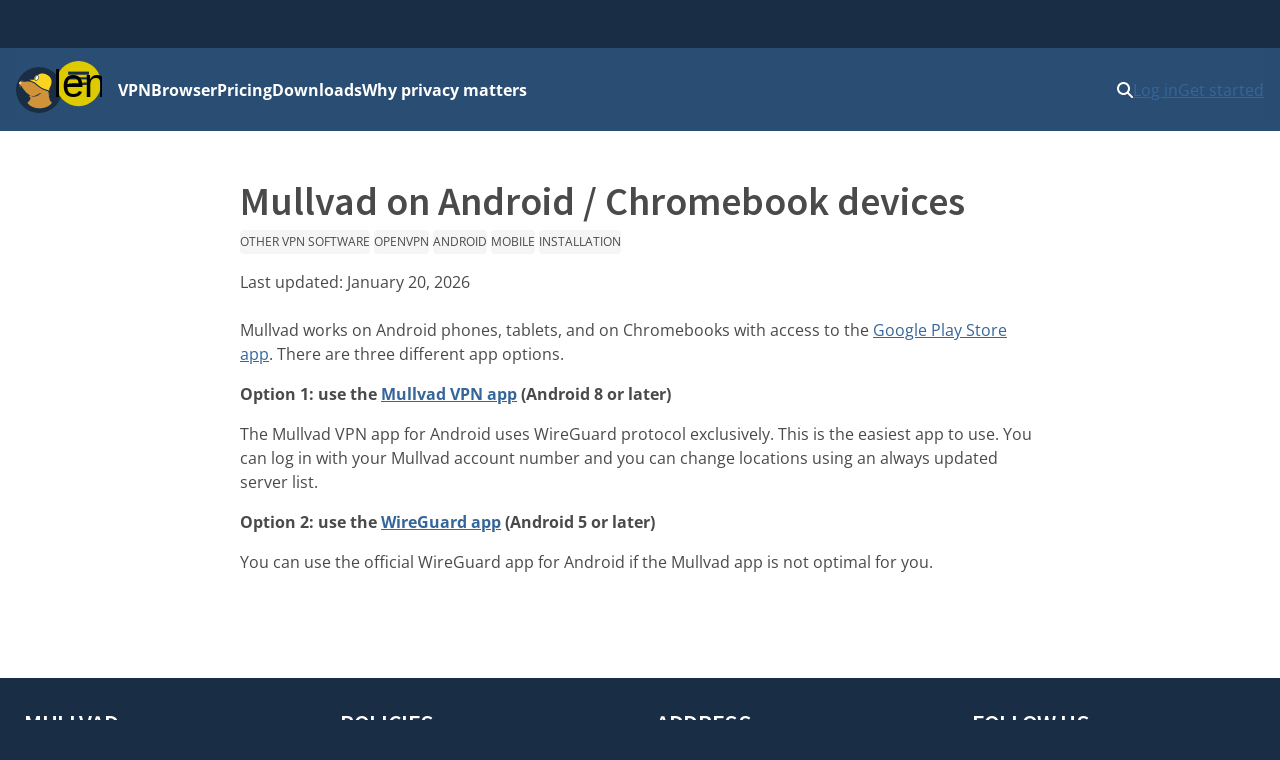

--- FILE ---
content_type: text/html
request_url: https://mullvad.net/en/help/installing-mullvad-android-devices
body_size: 10674
content:
<!doctype html>
<html lang="en" dir="ltr" class="no-js">
  <head>
    <meta charset="utf-8" />
    <meta name="viewport" content="width=device-width, initial-scale=1" />
    
		<link href="../../_app/immutable/assets/0.oE8zbrY3.css" rel="stylesheet">
		<link href="../../_app/immutable/assets/MullvadCookie.DbE1rmso.css" rel="stylesheet">
		<link href="../../_app/immutable/assets/GlobalSearchResultList.CZyf8LA5.css" rel="stylesheet">
		<link href="../../_app/immutable/assets/2.BWV75qV9.css" rel="stylesheet">
		<link href="../../_app/immutable/assets/cms.4AvlKwp5.css" rel="stylesheet">
		<link href="../../_app/immutable/assets/Guide.Cr1Za311.css" rel="stylesheet"><!--1br2sqw--><meta property="og:title" content="Mullvad on Android / Chromebook devices"/> <meta property="og:description" name="description" content="How to use Mullvad with Android and Chromebook devices."/> <meta property="og:image" content="https://mullvad.net/press/MullvadVPN_logo_Round_RGB_Color_positive.png"/> <meta property="og:site_name" content="Mullvad VPN"/> <meta property="og:type" content="website"/> <meta property="og:url" content="https://mullvad.net/en/help/installing-mullvad-android-devices"/> <meta name="twitter:card" content="summary"/> <link rel="canonical" href="https://mullvad.net/en/help/installing-mullvad-android-devices"/> <!--[--><link rel="alternate" hreflang="ar" href="https://mullvad.net/ar/help/installing-mullvad-android-devices"/><link rel="alternate" hreflang="da" href="https://mullvad.net/da/help/installing-mullvad-android-devices"/><link rel="alternate" hreflang="de" href="https://mullvad.net/de/help/installing-mullvad-android-devices"/><link rel="alternate" hreflang="en" href="https://mullvad.net/en/help/installing-mullvad-android-devices"/><link rel="alternate" hreflang="es" href="https://mullvad.net/es/help/installing-mullvad-android-devices"/><link rel="alternate" hreflang="fa" href="https://mullvad.net/fa/help/installing-mullvad-android-devices"/><link rel="alternate" hreflang="fi" href="https://mullvad.net/fi/help/installing-mullvad-android-devices"/><link rel="alternate" hreflang="fr" href="https://mullvad.net/fr/help/installing-mullvad-android-devices"/><link rel="alternate" hreflang="it" href="https://mullvad.net/it/help/installing-mullvad-android-devices"/><link rel="alternate" hreflang="ja" href="https://mullvad.net/ja/help/installing-mullvad-android-devices"/><link rel="alternate" hreflang="ko" href="https://mullvad.net/ko/help/installing-mullvad-android-devices"/><link rel="alternate" hreflang="nl" href="https://mullvad.net/nl/help/installing-mullvad-android-devices"/><link rel="alternate" hreflang="no" href="https://mullvad.net/no/help/installing-mullvad-android-devices"/><link rel="alternate" hreflang="pl" href="https://mullvad.net/pl/help/installing-mullvad-android-devices"/><link rel="alternate" hreflang="pt" href="https://mullvad.net/pt/help/installing-mullvad-android-devices"/><link rel="alternate" hreflang="ru" href="https://mullvad.net/ru/help/installing-mullvad-android-devices"/><link rel="alternate" hreflang="sv" href="https://mullvad.net/sv/help/installing-mullvad-android-devices"/><link rel="alternate" hreflang="th" href="https://mullvad.net/th/help/installing-mullvad-android-devices"/><link rel="alternate" hreflang="tr" href="https://mullvad.net/tr/help/installing-mullvad-android-devices"/><link rel="alternate" hreflang="zh-hans" href="https://mullvad.net/zh-hans/help/installing-mullvad-android-devices"/><link rel="alternate" hreflang="zh-hant" href="https://mullvad.net/zh-hant/help/installing-mullvad-android-devices"/><!--]--> <link rel="alternate" hreflang="x-default" href="https://mullvad.net/en/help/installing-mullvad-android-devices"/><!----><!----><!--am7etw--><!---->
      <script type="application/ld+json">
      {"@context":"https://schema.org","@type":"TechArticle","headline":"Mullvad on Android / Chromebook devices","keywords":["Other VPN software","OpenVPN","Android","Mobile","Installation"],"dateModified":"2026-01-20T04:34:22.058016Z"}
    </script>
<!----><!----><title>Mullvad on Android / Chromebook devices</title>
    <link rel="icon" href="/favicon.ico" sizes="48x48" />
    <link rel="icon" href="../../favicon.svg" type="image/svg+xml" sizes="any" />
    <link rel="apple-touch-icon" sizes="180x180" href="../../apple-touch-icon.png" />
    <link rel="manifest" href="../../manifest.webmanifest" />
    <meta name="theme-color" content="#192e45" />

    <!-- Feeds -->
    <link
      rel="alternate"
      href="https://mullvad.net/blog/feed/atom/"
      type="application/atom+xml"
      title="Atom 0.3"
    />
    <link
      rel="alternate"
      href="https://mullvad.net/blog/feed/rss/"
      type="application/rss+xml"
      title="RSS"
    />
  </head>
  <body data-sveltekit-preload-data="hover">
    <div style="display: contents"><!--[--><!--[--><!----><!--[--><!----><!--[--><a href="#main" class="svelte-7vqli2"><!--[!-->Skip to main content<!--]--></a><!----> <!--[!--><!--]--><!----> <!--[--><!--[--><div class="wrapper svelte-7plrp5" data-cy="connection-bar" role="banner"><!--[--> <!--]--></div><!--]--><!--]--> <!--[--><div class="navigation svelte-rfuq4y"><nav aria-label="Primary" class="svelte-rfuq4y"><div class="logo-burger svelte-rfuq4y"><a href="../../en" data-cy="logo-link" class="svelte-rfuq4y"><!--[!--><svg width="46" height="46" viewBox="0 0 15.858 15.858" xmlns="http://www.w3.org/2000/svg" role="img" aria-labelledby="mullvadHead" class="svelte-1oip8km"><title id="mullvadHead">Mullvad Logo</title><path d="M0 7.92A7.92 7.92 0 1 0 7.92 0 7.916 7.916 0 0 0 0 7.92Z" fill-rule="evenodd" fill="#192e45"></path><path d="m1.06 6.973.602-.84-.038 1.21.17-.91c.501 1.016 1.7 2.46 2.822 3.212.12.081.212.157.319.219.144.056.288.087.433.112.075.013.156.02.232.025.075.007.156.007.232.007s.15-.007.225-.013a2.788 2.788 0 0 0 .446-.081c.075-.02.144-.038.219-.063.069-.019.144-.05.213-.075.07-.032.138-.057.207-.094.07-.038.138-.07.2-.107.07-.031.132-.075.201-.113.07-.037.132-.081.201-.119s.132-.081.194-.12c.063-.043.132-.08.195-.124s.132-.082.2-.126l.063-.038.032.02.451.3-.458-.119c-.044.05-.087.1-.138.15-.056.057-.119.114-.175.17-.063.05-.126.107-.195.15-.069.05-.131.094-.207.138a3.498 3.498 0 0 1-.677.314c-.081.025-.157.05-.238.069-.082.019-.163.038-.245.05-.081.013-.163.019-.244.031a2.62 2.62 0 0 1-.74-.062 2.505 2.505 0 0 1-.232-.07 2.165 2.165 0 0 1-.383-.187s-.432.062-.257.388c.176.326.44.295.314.678a3.03 3.03 0 0 1-.351.595c-.289.39-.74.734-.696.94 2.05 2.528 6.672 2.177 8.427-.08-.025-.327-.539-.483-.896-1.28.1.032.25.075.25.07 0-.007-.426-.697-.445-.766l.276.019s-.364-.452-.376-.495l.37-.05s-.464-.534-.47-.577l.47.075-.514-.621h.244l-.288-.42c-.05-.019-.1-.031-.15-.044l-.189-.056c-.702-.22-1.367-.42-2.006-.822-.897-.558-1.7-1.241-2.302-1.774l-1.21-.59c-1.16-.088-2.251-.056-2.916.075l.427-.727-.652.784c-.044-.013-.057-.038-.057-.038l.044-.965-.207.871a.481.481 0 0 0-.213-.044.513.513 0 0 0-.515.518.52.52 0 0 0 .446.517l-.445.903Z" fill="#d0933a" fill-rule="evenodd"></path><path d="M1.786 5.077a.52.52 0 0 0-.727.477c0 .25.175.467.42.514l.026.002c.157-.05.457-.473.406-.736a.58.58 0 0 0-.125-.257Z" fill="#ffcc86" fill-rule="evenodd"></path><path d="M6.358 4.396c-.094-.257-.069-.59.063-.903.188-.433.546-.721.884-.721.07 0 .132.012.195.037.194-.175.42-.32.67-.42 1.386-.552 3.412.433 3.932 1.793.25.659.176 1.38-.038 2.038-.175.54-.815 1.317-.576 1.907-.094-.025-2.076-.64-2.628-.991-.884-.552-1.68-1.23-2.276-1.756l-.019-.019-2.013-.953c-.025-.012-.05-.025-.069-.037.289 0 1.386.131 1.875.025Z" fill="#fdd321" fill-rule="evenodd"></path><path d="M6.954 4.621a.327.327 0 0 1-.144-.031.43.43 0 0 1-.226-.25c-.088-.214-.063-.509.056-.785.157-.357.452-.608.722-.608.05 0 .1.013.15.031.132.057.226.189.257.377.038.2.006.432-.094.652-.157.357-.458.614-.721.614Z" fill="#fff"></path><path d="M7.355 3.047c.038 0 .076.007.113.026.1.043.176.156.2.307.032.182.007.395-.087.596-.138.32-.408.551-.633.551a.293.293 0 0 1-.107-.018c-.094-.038-.144-.126-.17-.195-.074-.188-.056-.464.051-.715.144-.32.408-.552.633-.552Zm0-.188c-.3 0-.633.276-.809.671-.131.295-.15.615-.056.86.056.144.15.244.27.3.056.025.119.038.188.038.3 0 .633-.276.802-.671.107-.238.138-.49.1-.709-.037-.219-.15-.376-.313-.445a.34.34 0 0 0-.182-.044Z" fill="#1d2a3a"></path></svg><!--]--><!----></a> <div class="hamburger-menu svelte-p9dp8"><button aria-label="Menu toggle" popovertarget="expanding-menu" class="svelte-p9dp8"><svg width="1em" height="1em" viewBox="0 0 53 53" xmlns="http://www.w3.org/2000/svg" class="svelte-p9dp8"><circle cx="26" cy="26" r="26" fill="currentColor" class="svelte-p9dp8"></circle><path d="M14,14L38,14" stroke="#192e45" stroke-width="3.6" class="svelte-p9dp8"></path><path d="M13,20L36,20" stroke="#192e45" stroke-width="2.5" class="svelte-p9dp8"></path><path d="M15,27L38,26" stroke="#192e45" stroke-width="2.7" class="svelte-p9dp8"></path><text text-anchor="middle" x="26" y="42" color="#192e45" class="svelte-p9dp8">Menu</text></svg></button> <div popover="" id="expanding-menu" class="svelte-p9dp8"><nav aria-label="Extended" class="svelte-p9dp8"><div class="svelte-p9dp8"><h2 class="svelte-p9dp8">Products and services</h2> <ul class="svelte-p9dp8"><li class="svelte-p9dp8"><a href="../../en/vpn" class="svelte-p9dp8">VPN</a></li> <li class="svelte-p9dp8"><a href="../../en/browser" class="svelte-p9dp8">Browser</a></li> <li class="svelte-p9dp8"><a href="../../en/help/mullvad-browser-extension" class="svelte-p9dp8">Browser extension</a></li> <li class="svelte-p9dp8"><a href="../../en/pricing" class="svelte-p9dp8">Pricing</a></li></ul></div> <div class="svelte-p9dp8"><h2 class="svelte-p9dp8">Privacy</h2> <ul class="svelte-p9dp8"><li class="svelte-p9dp8"><a href="../../en/why-privacy-matters" class="svelte-p9dp8">Why privacy matters</a></li></ul></div> <div class="svelte-p9dp8"><h2 class="svelte-p9dp8">Technical resources</h2> <ul class="svelte-p9dp8"><li class="svelte-p9dp8"><a href="../../en/download" class="svelte-p9dp8">Downloads</a></li> <li class="svelte-p9dp8"><a href="../../en/blog" class="svelte-p9dp8">Tech blog &amp; news</a></li> <li class="svelte-p9dp8"><a href="../../en/open-source" class="svelte-p9dp8">Open source</a></li> <li class="svelte-p9dp8"><a href="../../en/check" class="svelte-p9dp8">Check for leaks</a></li> <li class="svelte-p9dp8"><a href="../../en/servers" class="svelte-p9dp8">Servers</a></li></ul></div> <div class="svelte-p9dp8"><h2 class="svelte-p9dp8">Help and support</h2> <ul class="svelte-p9dp8"><li class="svelte-p9dp8"><a href="../../en/help" class="svelte-p9dp8">Guides</a></li> <li class="svelte-p9dp8"><a href="../../en/help/faq" class="svelte-p9dp8">FAQ</a></li></ul></div></nav></div></div><!----></div> <ul class="svelte-ba5qok"><!--[--><li><a href="../../en/vpn" class="svelte-ba5qok">VPN</a></li><li><a href="../../en/browser" class="svelte-ba5qok">Browser</a></li><li><a href="../../en/pricing" class="svelte-ba5qok">Pricing</a></li><li><a href="../../en/download" class="svelte-ba5qok">Downloads</a></li><li><a href="../../en/why-privacy-matters" class="svelte-ba5qok">Why privacy matters</a></li><!--]--></ul><!----> <div class="language-account-menu svelte-rfuq4y"><div class="quick-search"><button aria-haspopup="dialog" aria-expanded="false" aria-label="Quick Search" class="button svelte-1lmczdf"><svg xmlns="http://www.w3.org/2000/svg" width="1em" height="1em" viewBox="0 0 512 512" aria-hidden="true" focusable="false"><path fill="currentColor" d="M416 208c0 45.9-14.9 88.3-40 122.7l126.6 126.7c12.5 12.5 12.5 32.8 0 45.3s-32.8 12.5-45.3 0L330.7 376c-34.4 25.2-76.8 40-122.7 40C93.1 416 0 322.9 0 208S93.1 0 208 0s208 93.1 208 208zM208 352a144 144 0 1 0 0-288a144 144 0 1 0 0 288z"></path></svg><!----></button> <a href="/search" class="button svelte-1lmczdf"><svg xmlns="http://www.w3.org/2000/svg" width="1em" height="1em" viewBox="0 0 512 512" aria-hidden="true" focusable="false"><path fill="currentColor" d="M416 208c0 45.9-14.9 88.3-40 122.7l126.6 126.7c12.5 12.5 12.5 32.8 0 45.3s-32.8 12.5-45.3 0L330.7 376c-34.4 25.2-76.8 40-122.7 40C93.1 416 0 322.9 0 208S93.1 0 208 0s208 93.1 208 208zM208 352a144 144 0 1 0 0-288a144 144 0 1 0 0 288z"></path></svg><!----></a></div><!----> <!--[!--><a data-sveltekit-preload-data="off" class="login svelte-rfuq4y" href="../../en/account/login">Log in</a> <a class="create svelte-rfuq4y" href="../../en/account/create">Get started</a><!--]--></div></nav></div><!--]--><!--]--> <div class="modal-overlay svelte-1br2sqw" aria-hidden="true"></div> <main id="main" class="svelte-1br2sqw"><!--[--><!----><!--[!--><!----><!----> <div class="cms"><article class="container narrow"><header><h1>Mullvad on Android / Chromebook devices</h1> <!--[--><p><!--[--><a class="tag" href="/en/help?Topic=other-vpn-software">Other VPN software</a><!----> <a class="tag" href="/en/help?Topic=openvpn">OpenVPN</a><!----> <a class="tag" href="/en/help?OS=android">Android</a><!----> <a class="tag" href="/en/help?Device=mobile">Mobile</a><!----> <a class="tag" href="/en/help?Topic=installation">Installation</a><!----> <!--]--><!----></p><!--]--> <p><!--[-->Last updated: <time datetime="2026-01-20T04:34:22.058Z">January 20, 2026</time><!--]--><!----></p></header> <div class="guide-content svelte-1ugglcs"><!----><p>Mullvad works on Android phones, tablets, and on Chromebooks with access to the <a href="https://support.google.com/chromebook/answer/7021273" rel="nofollow">Google Play Store app</a>. There are three different app options.</p>
<p><strong>Option 1: use the <a href="/en/help/install-mullvad-app-android/">Mullvad VPN app</a> (Android 8 or later)</strong></p>
<p>The Mullvad VPN app for Android uses WireGuard protocol exclusively. This is the easiest app to use. You can log in with your Mullvad account number and you can change locations using an always updated server list.</p>
<p><strong>Option 2: use the&nbsp;<a href="/help/wireguard-android/">WireGuard app</a> (Android 5 or later)</strong></p>
<p>You can use the official WireGuard app for Android if the Mullvad app is not optimal for you.</p>
<p style="text-align: start;">&nbsp;</p><!----></div></article></div><!----><!--]--><!----><!----><!--]--><!----></main> <!--[--><footer class="svelte-jz8lnl"><div><h2 class="svelte-jz8lnl">Mullvad</h2> <nav aria-label="Secondary"><ul class="svelte-jz8lnl"><!--[--><li class="svelte-jz8lnl"><a href="/en/about" class="svelte-jz8lnl">About</a></li><li class="svelte-jz8lnl"><a href="/en/help" class="svelte-jz8lnl">Help</a></li><li class="svelte-jz8lnl"><a href="/en/servers" class="svelte-jz8lnl">Servers</a></li><li class="svelte-jz8lnl"><a href="/en/pricing" class="svelte-jz8lnl">Pricing</a></li><li class="svelte-jz8lnl"><a href="/en/blog" class="svelte-jz8lnl">Blog</a></li><!--]--> <li class="svelte-jz8lnl"><a href="/en/vpn" class="svelte-jz8lnl">Mullvad VPN</a></li> <li class="svelte-jz8lnl"><a href="/en/browser" class="svelte-jz8lnl">Mullvad Browser</a></li> <!--[--><li class="svelte-jz8lnl"><a href="/en/why-privacy-matters" class="svelte-jz8lnl">Why privacy matters</a></li><li class="svelte-jz8lnl"><a href="/en/why-mullvad-vpn" class="svelte-jz8lnl">Why Mullvad VPN?</a></li><li class="svelte-jz8lnl"><a href="/en/vpn/what-is-vpn" class="svelte-jz8lnl">What is a VPN?</a></li><li class="svelte-jz8lnl"><a href="/en/download" class="svelte-jz8lnl">Downloads</a></li><li class="svelte-jz8lnl"><a href="/en/chatcontrol" class="svelte-jz8lnl">Stop chat control</a></li><li class="svelte-jz8lnl"><a href="/en/press" class="svelte-jz8lnl">Press</a></li><!--]--> <li class="svelte-jz8lnl"><a href="https://www.mullvad.careers/" target="_blank" rel="noreferrer" class="centered svelte-jz8lnl">Careers <svg width="1em" height="1em" viewBox="0 0 512 512"><path fill="currentColor" d="M432 320h-32a16 16 0 0 0-16 16v112H64V128h144a16 16 0 0 0 16-16V80a16 16 0 0 0-16-16H48a48 48 0 0 0-48 48v352a48 48 0 0 0 48 48h352a48 48 0 0 0 48-48V336a16 16 0 0 0-16-16ZM488 0H360c-21.37 0-32.05 25.91-17 41l35.73 35.73L135 320.37a24 24 0 0 0 0 34L157.67 377a24 24 0 0 0 34 0l243.61-243.68L471 169c15 15 41 4.5 41-17V24a24 24 0 0 0-24-24Z"></path></svg><!----></a></li></ul></nav></div> <div><h2 class="svelte-jz8lnl">Policies</h2> <nav aria-label="Policies"><ul class="svelte-jz8lnl"><!--[--><li class="svelte-jz8lnl"><a href="/en/policies" class="svelte-jz8lnl">Policies</a></li><li class="svelte-jz8lnl"><a href="/en/open-source" class="svelte-jz8lnl">Open source</a></li><li class="svelte-jz8lnl"><a href="/en/help/privacy-policy" class="svelte-jz8lnl">Privacy policy</a></li><li class="svelte-jz8lnl"><a href="/en/help/cookie-policy" class="svelte-jz8lnl">Cookies</a></li><li class="svelte-jz8lnl"><a href="/en/help/terms-service" class="svelte-jz8lnl">Terms of service</a></li><li class="svelte-jz8lnl"><a href="/en/help/partnerships-and-resellers" class="svelte-jz8lnl">Partnerships and resellers</a></li><li class="svelte-jz8lnl"><a href="/en/help/policy-reviews-advertising-and-affiliates" class="svelte-jz8lnl">Reviews, ads and affiliates</a></li><li class="svelte-jz8lnl"><a href="/en/help/how-report-bug-or-vulnerability" class="svelte-jz8lnl">Reporting a bug or vulnerability</a></li><!--]--></ul></nav></div> <div><h2 class="svelte-jz8lnl">Address</h2> <address class="svelte-jz8lnl"><p class="svelte-jz8lnl">Mullvad VPN AB</p> <p class="svelte-jz8lnl">Box 53049</p> <p class="svelte-jz8lnl">400 14 Gothenburg</p> <p class="svelte-jz8lnl">Sweden</p></address> <ul class="icon-list svelte-jz8lnl"><li class="svelte-jz8lnl"><a href="mailto:support@mullvadvpn.net" class="svelte-jz8lnl"><svg width="1em" height="1em" viewBox="0 0 512 512"><path fill="currentColor" d="M502.3 190.8c3.9-3.1 9.7-.2 9.7 4.7V400c0 26.5-21.5 48-48 48H48c-26.5 0-48-21.5-48-48V195.6c0-5 5.7-7.8 9.7-4.7c22.4 17.4 52.1 39.5 154.1 113.6c21.1 15.4 56.7 47.8 92.2 47.6c35.7.3 72-32.8 92.3-47.6c102-74.1 131.6-96.3 154-113.7zM256 320c23.2.4 56.6-29.2 73.4-41.4c132.7-96.3 142.8-104.7 173.4-128.7c5.8-4.5 9.2-11.5 9.2-18.9v-19c0-26.5-21.5-48-48-48H48C21.5 64 0 85.5 0 112v19c0 7.4 3.4 14.3 9.2 18.9c30.6 23.9 40.7 32.4 173.4 128.7c16.8 12.2 50.2 41.8 73.4 41.4z"></path></svg><!----> support@mullvadvpn.net</a></li> <li class="svelte-jz8lnl"><a href="/static/gpg/mullvadvpn-support-mail.asc" class="svelte-jz8lnl"><svg width="1em" height="1em" viewBox="0 0 512 512"><path fill="currentColor" d="M512 176.001C512 273.203 433.202 352 336 352c-11.22 0-22.19-1.062-32.827-3.069l-24.012 27.014A23.999 23.999 0 0 1 261.223 384H224v40c0 13.255-10.745 24-24 24h-40v40c0 13.255-10.745 24-24 24H24c-13.255 0-24-10.745-24-24v-78.059c0-6.365 2.529-12.47 7.029-16.971l161.802-161.802C163.108 213.814 160 195.271 160 176C160 78.798 238.797.001 335.999 0C433.488-.001 512 78.511 512 176.001zM336 128c0 26.51 21.49 48 48 48s48-21.49 48-48s-21.49-48-48-48s-48 21.49-48 48z"></path></svg><!----> GPG key</a></li> <li class="svelte-jz8lnl"><a class="onion-link svelte-jz8lnl" href="http://o54hon2e2vj6c7m3aqqu6uyece65by3vgoxxhlqlsvkmacw6a7m7kiad.onion" target="_blank" rel="noreferrer"><svg width="1em" height="1em" viewBox="0 0 180 180" fill="currentColor"><path d="M90.1846205,163.631147 L90.1846205,152.721073 C124.743583,152.621278 152.726063,124.581416 152.726063,89.9975051 C152.726063,55.4160892 124.743583,27.3762266 90.1846205,27.2764318 L90.1846205,16.366358 C130.768698,16.4686478 163.633642,49.3909741 163.633642,89.9975051 C163.633642,130.606531 130.768698,163.531352 90.1846205,163.631147 Z M90.1846205,125.444642 C109.677053,125.342352 125.454621,109.517381 125.454621,89.9975051 C125.454621,70.4801242 109.677053,54.6551533 90.1846205,54.5528636 L90.1846205,43.6452847 C115.704663,43.7450796 136.364695,64.4550091 136.364695,89.9975051 C136.364695,115.542496 115.704663,136.252426 90.1846205,136.35222 L90.1846205,125.444642 Z M90.1846205,70.9167267 C100.640628,71.0165216 109.090758,79.5165493 109.090758,89.9975051 C109.090758,100.480956 100.640628,108.980984 90.1846205,109.080778 L90.1846205,70.9167267 Z M0,89.9975051 C0,139.705328 40.2921772,180 90,180 C139.705328,180 180,139.705328 180,89.9975051 C180,40.2921772 139.705328,0 90,0 C40.2921772,0 0,40.2921772 0,89.9975051 Z"></path></svg><!----> Onion service</a></li></ul></div> <div><h2 class="svelte-jz8lnl">Follow us</h2> <nav aria-label="Social" class="svelte-jz8lnl"><ul class="icon-list svelte-jz8lnl"><li class="svelte-jz8lnl"><a href="https://www.x.com/mullvadnet" rel="me nofollow" target="_blank" class="svelte-jz8lnl"><svg xmlns="http://www.w3.org/2000/svg" width="0.88em" height="1em" viewBox="0 0 448 512"><path fill="currentColor" d="M64 32C28.7 32 0 60.7 0 96v320c0 35.3 28.7 64 64 64h320c35.3 0 64-28.7 64-64V96c0-35.3-28.7-64-64-64H64zm297.1 84L257.3 234.6L379.4 396h-95.6L209 298.1L123.3 396H75.8l111-126.9L69.7 116h98l67.7 89.5l78.2-89.5h47.5zm-37.8 251.6L153.4 142.9h-28.3l171.8 224.7h26.3z"></path></svg><!----> @mullvadnet</a></li> <li class="svelte-jz8lnl"><a href="https://mastodon.online/@mullvadnet" rel="me nofollow" target="_blank" class="svelte-jz8lnl"><svg width="0.88em" height="1em" viewBox="0 0 448 512"><path fill="currentColor" d="M433 179.11c0-97.2-63.71-125.7-63.71-125.7c-62.52-28.7-228.56-28.4-290.48 0c0 0-63.72 28.5-63.72 125.7c0 115.7-6.6 259.4 105.63 289.1c40.51 10.7 75.32 13 103.33 11.4c50.81-2.8 79.32-18.1 79.32-18.1l-1.7-36.9s-36.31 11.4-77.12 10.1c-40.41-1.4-83-4.4-89.63-54a102.54 102.54 0 0 1-.9-13.9c85.63 20.9 158.65 9.1 178.75 6.7c56.12-6.7 105-41.3 111.23-72.9c9.8-49.8 9-121.5 9-121.5zm-75.12 125.2h-46.63v-114.2c0-49.7-64-51.6-64 6.9v62.5h-46.33V197c0-58.5-64-56.6-64-6.9v114.2H90.19c0-122.1-5.2-147.9 18.41-175c25.9-28.9 79.82-30.8 103.83 6.1l11.6 19.5l11.6-19.5c24.11-37.1 78.12-34.8 103.83-6.1c23.71 27.3 18.4 53 18.4 175z"></path></svg><!----> @mullvadnet</a></li> <li class="svelte-jz8lnl"><a href="https://www.youtube.com/c/MullvadVPNNet" rel="me nofollow" target="_blank" class="svelte-jz8lnl"><svg width="0.88em" height="1em" viewBox="0 0 448 512"><path fill="currentColor" d="m186.8 202.1l95.2 54.1l-95.2 54.1V202.1zM448 80v352c0 26.5-21.5 48-48 48H48c-26.5 0-48-21.5-48-48V80c0-26.5 21.5-48 48-48h352c26.5 0 48 21.5 48 48zm-42 176.3s0-59.6-7.6-88.2c-4.2-15.8-16.5-28.2-32.2-32.4C337.9 128 224 128 224 128s-113.9 0-142.2 7.7c-15.7 4.2-28 16.6-32.2 32.4c-7.6 28.5-7.6 88.2-7.6 88.2s0 59.6 7.6 88.2c4.2 15.8 16.5 27.7 32.2 31.9C110.1 384 224 384 224 384s113.9 0 142.2-7.7c15.7-4.2 28-16.1 32.2-31.9c7.6-28.5 7.6-88.1 7.6-88.1z"></path></svg><!----> Mullvad VPN</a></li> <li class="svelte-jz8lnl"><a href="https://github.com/mullvad" rel="me nofollow" target="_blank" class="svelte-jz8lnl"><svg width="0.88em" height="1em" viewBox="0 0 448 512"><path fill="currentColor" d="M400 32H48C21.5 32 0 53.5 0 80v352c0 26.5 21.5 48 48 48h352c26.5 0 48-21.5 48-48V80c0-26.5-21.5-48-48-48zM277.3 415.7c-8.4 1.5-11.5-3.7-11.5-8c0-5.4.2-33 .2-55.3c0-15.6-5.2-25.5-11.3-30.7c37-4.1 76-9.2 76-73.1c0-18.2-6.5-27.3-17.1-39c1.7-4.3 7.4-22-1.7-45c-13.9-4.3-45.7 17.9-45.7 17.9c-13.2-3.7-27.5-5.6-41.6-5.6c-14.1 0-28.4 1.9-41.6 5.6c0 0-31.8-22.2-45.7-17.9c-9.1 22.9-3.5 40.6-1.7 45c-10.6 11.7-15.6 20.8-15.6 39c0 63.6 37.3 69 74.3 73.1c-4.8 4.3-9.1 11.7-10.6 22.3c-9.5 4.3-33.8 11.7-48.3-13.9c-9.1-15.8-25.5-17.1-25.5-17.1c-16.2-.2-1.1 10.2-1.1 10.2c10.8 5 18.4 24.2 18.4 24.2c9.7 29.7 56.1 19.7 56.1 19.7c0 13.9.2 36.5.2 40.6c0 4.3-3 9.5-11.5 8c-66-22.1-112.2-84.9-112.2-158.3c0-91.8 70.2-161.5 162-161.5S388 165.6 388 257.4c.1 73.4-44.7 136.3-110.7 158.3zm-98.1-61.1c-1.9.4-3.7-.4-3.9-1.7c-.2-1.5 1.1-2.8 3-3.2c1.9-.2 3.7.6 3.9 1.9c.3 1.3-1 2.6-3 3zm-9.5-.9c0 1.3-1.5 2.4-3.5 2.4c-2.2.2-3.7-.9-3.7-2.4c0-1.3 1.5-2.4 3.5-2.4c1.9-.2 3.7.9 3.7 2.4zm-13.7-1.1c-.4 1.3-2.4 1.9-4.1 1.3c-1.9-.4-3.2-1.9-2.8-3.2c.4-1.3 2.4-1.9 4.1-1.5c2 .6 3.3 2.1 2.8 3.4zm-12.3-5.4c-.9 1.1-2.8.9-4.3-.6c-1.5-1.3-1.9-3.2-.9-4.1c.9-1.1 2.8-.9 4.3.6c1.3 1.3 1.8 3.3.9 4.1zm-9.1-9.1c-.9.6-2.6 0-3.7-1.5s-1.1-3.2 0-3.9c1.1-.9 2.8-.2 3.7 1.3c1.1 1.5 1.1 3.3 0 4.1zm-6.5-9.7c-.9.9-2.4.4-3.5-.6c-1.1-1.3-1.3-2.8-.4-3.5c.9-.9 2.4-.4 3.5.6c1.1 1.3 1.3 2.8.4 3.5zm-6.7-7.4c-.4.9-1.7 1.1-2.8.4c-1.3-.6-1.9-1.7-1.5-2.6c.4-.6 1.5-.9 2.8-.4c1.3.7 1.9 1.8 1.5 2.6z"></path></svg><!----> mullvad</a></li></ul></nav> <h2 class="svelte-jz8lnl">Language</h2> <div class="selector svelte-npjipv" data-cy="language-select"><button aria-haspopup="true" aria-controls="dropdown-menu" type="button" class="svelte-npjipv"><span class="dropdown-button-label svelte-npjipv"><svg xmlns="http://www.w3.org/2000/svg" width="0.97em" height="1em" viewBox="0 0 496 512"><path fill="currentColor" d="M248 8C111.03 8 0 119.03 0 256s111.03 248 248 248s248-111.03 248-248S384.97 8 248 8zm82.29 357.6c-3.9 3.88-7.99 7.95-11.31 11.28c-2.99 3-5.1 6.7-6.17 10.71c-1.51 5.66-2.73 11.38-4.77 16.87l-17.39 46.85c-13.76 3-28 4.69-42.65 4.69v-27.38c1.69-12.62-7.64-36.26-22.63-51.25c-6-6-9.37-14.14-9.37-22.63v-32.01c0-11.64-6.27-22.34-16.46-27.97c-14.37-7.95-34.81-19.06-48.81-26.11c-11.48-5.78-22.1-13.14-31.65-21.75l-.8-.72a114.792 114.792 0 0 1-18.06-20.74c-9.38-13.77-24.66-36.42-34.59-51.14c20.47-45.5 57.36-82.04 103.2-101.89l24.01 12.01C203.48 89.74 216 82.01 216 70.11v-11.3c7.99-1.29 16.12-2.11 24.39-2.42l28.3 28.3c6.25 6.25 6.25 16.38 0 22.63L264 112l-10.34 10.34c-3.12 3.12-3.12 8.19 0 11.31l4.69 4.69c3.12 3.12 3.12 8.19 0 11.31l-8 8a8.008 8.008 0 0 1-5.66 2.34h-8.99c-2.08 0-4.08.81-5.58 2.27l-9.92 9.65a8.008 8.008 0 0 0-1.58 9.31l15.59 31.19c2.66 5.32-1.21 11.58-7.15 11.58h-5.64c-1.93 0-3.79-.7-5.24-1.96l-9.28-8.06a16.017 16.017 0 0 0-15.55-3.1l-31.17 10.39a11.95 11.95 0 0 0-8.17 11.34c0 4.53 2.56 8.66 6.61 10.69l11.08 5.54c9.41 4.71 19.79 7.16 30.31 7.16s22.59 27.29 32 32h66.75c8.49 0 16.62 3.37 22.63 9.37l13.69 13.69a30.503 30.503 0 0 1 8.93 21.57a46.536 46.536 0 0 1-13.72 32.98zM417 274.25c-5.79-1.45-10.84-5-14.15-9.97l-17.98-26.97a23.97 23.97 0 0 1 0-26.62l19.59-29.38c2.32-3.47 5.5-6.29 9.24-8.15l12.98-6.49C440.2 193.59 448 223.87 448 256c0 8.67-.74 17.16-1.82 25.54L417 274.25z"></path></svg><!---->English</span> <svg xmlns="http://www.w3.org/2000/svg" width="0.63em" height="1em" viewBox="0 0 320 512"><path fill="currentColor" d="M143 352.3L7 216.3c-9.4-9.4-9.4-24.6 0-33.9l22.6-22.6c9.4-9.4 24.6-9.4 33.9 0l96.4 96.4l96.4-96.4c9.4-9.4 24.6-9.4 33.9 0l22.6 22.6c9.4 9.4 9.4 24.6 0 33.9l-136 136c-9.2 9.4-24.4 9.4-33.8 0z"></path></svg><!----></button> <form method="post" class="svelte-npjipv"><ul class="dropdown svelte-npjipv" id="dropdown-menu" data-cy="language-menu" tabindex="-1"><!--[--><li class="svelte-npjipv"><button type="submit" formaction="/en/setlocale/ar?page=/en/help/installing-mullvad-android-devices" class="svelte-npjipv">العربيّة</button></li><li class="svelte-npjipv"><button type="submit" formaction="/en/setlocale/da?page=/en/help/installing-mullvad-android-devices" class="svelte-npjipv">Dansk</button></li><li class="svelte-npjipv"><button type="submit" formaction="/en/setlocale/de?page=/en/help/installing-mullvad-android-devices" class="svelte-npjipv">Deutsch</button></li><li class="svelte-npjipv"><button type="submit" formaction="/en/setlocale/en?page=/en/help/installing-mullvad-android-devices" class="svelte-npjipv active">English</button></li><li class="svelte-npjipv"><button type="submit" formaction="/en/setlocale/es?page=/en/help/installing-mullvad-android-devices" class="svelte-npjipv">Español</button></li><li class="svelte-npjipv"><button type="submit" formaction="/en/setlocale/fa?page=/en/help/installing-mullvad-android-devices" class="svelte-npjipv">فارسی</button></li><li class="svelte-npjipv"><button type="submit" formaction="/en/setlocale/fi?page=/en/help/installing-mullvad-android-devices" class="svelte-npjipv">Suomi</button></li><li class="svelte-npjipv"><button type="submit" formaction="/en/setlocale/fr?page=/en/help/installing-mullvad-android-devices" class="svelte-npjipv">Français</button></li><li class="svelte-npjipv"><button type="submit" formaction="/en/setlocale/it?page=/en/help/installing-mullvad-android-devices" class="svelte-npjipv">Italiano</button></li><li class="svelte-npjipv"><button type="submit" formaction="/en/setlocale/ja?page=/en/help/installing-mullvad-android-devices" class="svelte-npjipv">日本語</button></li><li class="svelte-npjipv"><button type="submit" formaction="/en/setlocale/ko?page=/en/help/installing-mullvad-android-devices" class="svelte-npjipv">한국어</button></li><li class="svelte-npjipv"><button type="submit" formaction="/en/setlocale/nl?page=/en/help/installing-mullvad-android-devices" class="svelte-npjipv">Nederlands</button></li><li class="svelte-npjipv"><button type="submit" formaction="/en/setlocale/no?page=/en/help/installing-mullvad-android-devices" class="svelte-npjipv">Norsk</button></li><li class="svelte-npjipv"><button type="submit" formaction="/en/setlocale/pl?page=/en/help/installing-mullvad-android-devices" class="svelte-npjipv">Polski</button></li><li class="svelte-npjipv"><button type="submit" formaction="/en/setlocale/pt?page=/en/help/installing-mullvad-android-devices" class="svelte-npjipv">Português</button></li><li class="svelte-npjipv"><button type="submit" formaction="/en/setlocale/ru?page=/en/help/installing-mullvad-android-devices" class="svelte-npjipv">Русский</button></li><li class="svelte-npjipv"><button type="submit" formaction="/en/setlocale/sv?page=/en/help/installing-mullvad-android-devices" class="svelte-npjipv">Svenska</button></li><li class="svelte-npjipv"><button type="submit" formaction="/en/setlocale/th?page=/en/help/installing-mullvad-android-devices" class="svelte-npjipv">ภาษาไทย</button></li><li class="svelte-npjipv"><button type="submit" formaction="/en/setlocale/tr?page=/en/help/installing-mullvad-android-devices" class="svelte-npjipv">Türkçe</button></li><li class="svelte-npjipv"><button type="submit" formaction="/en/setlocale/zh-hans?page=/en/help/installing-mullvad-android-devices" class="svelte-npjipv">简体中文</button></li><li class="svelte-npjipv"><button type="submit" formaction="/en/setlocale/zh-hant?page=/en/help/installing-mullvad-android-devices" class="svelte-npjipv">繁體中文</button></li><!--]--></ul></form></div><!----></div></footer><!--]--> <!--[!--><!--]--><!----><!--]--><!----><!----><!--]--> <!--[!--><!--]--><!--]-->
			
			<script nonce="z29wk+YcmnRw4XxUij1X2Q==">
				{
					__sveltekit_z0lsk7 = {
						base: new URL("../..", location).pathname.slice(0, -1),
						env: {"PUBLIC_CONNCHECK_URL":"am.i.mullvad.net","PUBLIC_ONION_ENABLED_PAYMENTS":"bitcoin,bitcoincash,monero,lightning,cash,voucher","PUBLIC_STRIPE_PK":"pk_live_b1GfXgTHZdUWAxjCVLovCNiS00DbtkXpS8","PUBLIC_BROWSER_DOWNLOAD_URL":"https://cdn.mullvad.net","PUBLIC_MEDIA_CDN_URL":"https://media.mullvad.net","PUBLIC_ONION_URL":"http://o54hon2e2vj6c7m3aqqu6uyece65by3vgoxxhlqlsvkmacw6a7m7kiad.onion","PUBLIC_PAYPAL_CLIENT_ID":"Acu_ChEo8kkLvOoeLDoJVreFAkWpZe5jZuqUnTrlcucGgCN9sIt_Bzby6q9vgQAU-D4TZfPR1BhUS9wR","PUBLIC_ORIGIN":"https://mullvad.net","PUBLIC_HCAPTCHA_SITEKEY":"6acaff7a-c9e1-467a-8106-e9290bda294a","PUBLIC_INSTALLER_DOWNLOAD_URL":"https://releases.mullvad.net","PUBLIC_LET_IT_SNOW":"true","PUBLIC_APP_DOWNLOAD_URL":"https://cdn.mullvad.net/app","PUBLIC_PAYPAL_URL_V2":"https://www.paypal.com/sdk/js"}
					};

					const element = document.currentScript.parentElement;

					Promise.all([
						import("../../_app/immutable/entry/start.CfN2fHqH.js"),
						import("../../_app/immutable/entry/app.C7XF2vI6.js")
					]).then(([kit, app]) => {
						kit.start(app, element, {
							node_ids: [0, 2, 19, 150],
							data: [null,{type:"data",data:{locale:"en",me:void 0,settings:void 0,metadata:void 0,statusMessages:[{text:"All OpenVPN servers are offline and will be shut down, please read more here: https://mullvad.net/blog/final-reminder-for-openvpn-removal",display_area:"SERVERS"}]},uses:{route:1}},null,{type:"data",data:{guide:{title:"Mullvad on Android / Chromebook devices",slug:"installing-mullvad-android-devices",description:"How to use Mullvad with Android and Chromebook devices.",last_updated:"2026-01-20T04:34:22.058016Z",content:"\u003Cp>Mullvad works on Android phones, tablets, and on Chromebooks with access to the \u003Ca href=\"https://support.google.com/chromebook/answer/7021273\" rel=\"nofollow\">Google Play Store app\u003C/a>. There are three different app options.\u003C/p>\r\n\u003Cp>\u003Cstrong>Option 1: use the \u003Ca href=\"/en/help/install-mullvad-app-android/\">Mullvad VPN app\u003C/a> (Android 8 or later)\u003C/strong>\u003C/p>\r\n\u003Cp>The Mullvad VPN app for Android uses WireGuard protocol exclusively. This is the easiest app to use. You can log in with your Mullvad account number and you can change locations using an always updated server list.\u003C/p>\r\n\u003Cp>\u003Cstrong>Option 2: use the&nbsp;\u003Ca href=\"/help/wireguard-android/\">WireGuard app\u003C/a> (Android 5 or later)\u003C/strong>\u003C/p>\r\n\u003Cp>You can use the official WireGuard app for Android if the Mullvad app is not optimal for you.\u003C/p>\r\n\u003Cp style=\"text-align: start;\">&nbsp;\u003C/p>",topics:[{name:"Other VPN software",slug:"other-vpn-software"},{name:"OpenVPN",slug:"openvpn"},{name:"Android",slug:"android"},{name:"Mobile",slug:"mobile"},{name:"Installation",slug:"installation"}],featured:false}},uses:{params:["slug"]}}],
							form: null,
							error: null
						});
					});
				}
			</script>
		</div>
  </body>
</html>


--- FILE ---
content_type: text/javascript
request_url: https://mullvad.net/_app/immutable/chunks/CoMl3qRt.js
body_size: 3263
content:
import{bb as ee,F as $,A as U,w as te,x as G,b1 as P,y as C,a5 as v,j as p,z as A,i as se,k as ne,a3 as V,H as re,ae as g,bc as S,am as x,a0 as X,bd as ie,O as N,be as m,bf as Y,bg as ae,aT as O,as as Z,bh as oe,bi as j,bj as ue,bk as H,bl as le,ab as ce,aq as L,o as D,h as fe,m as he,bm as W,bn as de,E as _e,bo as pe,bp as be,bq as ge,Z as ve,a8 as ye,_ as Ee,br as M,a2 as we,bs as me,a4 as Te,aA as I,q as R,bt as ke,ap as Ae,ag as Se,bu as Re,p as Ne,aB as De,aa as xe,az as Le,e as Oe,n as T,ax as Me,au as Ie}from"./WcSUDqKY.js";function qe(t){let e=0,s=U(0),r;return()=>{ee()&&($(s),te(()=>(e===0&&(r=G(()=>t(()=>P(s)))),e+=1,()=>{C(()=>{e-=1,e===0&&(r?.(),r=void 0,P(s))})})))}}var Fe=_e|pe|be;function Be(t,e,s){new Ce(t,e,s)}class Ce{parent;is_pending=!1;#t;#g=p?v:null;#n;#c;#r;#s=null;#e=null;#i=null;#a=null;#u=null;#f=0;#o=0;#h=!1;#d=new Set;#_=new Set;#l=null;#E=qe(()=>(this.#l=U(this.#f),()=>{this.#l=null}));constructor(e,s,r){this.#t=e,this.#n=s,this.#c=r,this.parent=A.b,this.is_pending=!!this.#n.pending,this.#r=se(()=>{if(A.b=this,p){const n=this.#g;ne(),n.nodeType===V&&n.data===re?this.#m():(this.#w(),this.#o===0&&(this.is_pending=!1))}else{var i=this.#v();try{this.#s=g(()=>r(i))}catch(n){this.error(n)}this.#o>0?this.#b():this.is_pending=!1}return()=>{this.#u?.remove()}},Fe),p&&(this.#t=v)}#w(){try{this.#s=g(()=>this.#c(this.#t))}catch(e){this.error(e)}}#m(){const e=this.#n.pending;e&&(this.#e=g(()=>e(this.#t)),S.enqueue(()=>{var s=this.#v();this.#s=this.#p(()=>(S.ensure(),g(()=>this.#c(s)))),this.#o>0?this.#b():(x(this.#e,()=>{this.#e=null}),this.is_pending=!1)}))}#v(){var e=this.#t;return this.is_pending&&(this.#u=X(),this.#t.before(this.#u),e=this.#u),e}defer_effect(e){ie(e,this.#d,this.#_)}is_rendered(){return!this.is_pending&&(!this.parent||this.parent.is_rendered())}has_pending_snippet(){return!!this.#n.pending}#p(e){var s=A,r=O,i=Z;N(this.#r),m(this.#r),Y(this.#r.ctx);try{return e()}catch(n){return ae(n),null}finally{N(s),m(r),Y(i)}}#b(){const e=this.#n.pending;this.#s!==null&&(this.#a=document.createDocumentFragment(),this.#a.append(this.#u),oe(this.#s,this.#a)),this.#e===null&&(this.#e=g(()=>e(this.#t)))}#y(e){if(!this.has_pending_snippet()){this.parent&&this.parent.#y(e);return}if(this.#o+=e,this.#o===0){this.is_pending=!1;for(const s of this.#d)j(s,ue),H(s);for(const s of this.#_)j(s,le),H(s);this.#d.clear(),this.#_.clear(),this.#e&&x(this.#e,()=>{this.#e=null}),this.#a&&(this.#t.before(this.#a),this.#a=null)}}update_pending_count(e){this.#y(e),this.#f+=e,this.#l&&ce(this.#l,this.#f)}get_effect_pending(){return this.#E(),$(this.#l)}error(e){var s=this.#n.onerror;let r=this.#n.failed;if(this.#h||!s&&!r)throw e;this.#s&&(L(this.#s),this.#s=null),this.#e&&(L(this.#e),this.#e=null),this.#i&&(L(this.#i),this.#i=null),p&&(D(this.#g),fe(),D(he()));var i=!1,n=!1;const a=()=>{if(i){ge();return}i=!0,n&&de(),S.ensure(),this.#f=0,this.#i!==null&&x(this.#i,()=>{this.#i=null}),this.is_pending=this.has_pending_snippet(),this.#s=this.#p(()=>(this.#h=!1,g(()=>this.#c(this.#t)))),this.#o>0?this.#b():this.is_pending=!1};var u=O;try{m(null),n=!0,s?.(e,a),n=!1}catch(c){W(c,this.#r&&this.#r.parent)}finally{m(u)}r&&C(()=>{this.#i=this.#p(()=>{S.ensure(),this.#h=!0;try{return g(()=>{r(this.#t,()=>e,()=>a)})}catch(c){return W(c,this.#r.parent),null}finally{this.#h=!1}})})}}function Xe(t){return t.endsWith("capture")&&t!=="gotpointercapture"&&t!=="lostpointercapture"}const Ve=["beforeinput","click","change","dblclick","contextmenu","focusin","focusout","input","keydown","keyup","mousedown","mousemove","mouseout","mouseover","mouseup","pointerdown","pointermove","pointerout","pointerover","pointerup","touchend","touchmove","touchstart"];function Ze(t){return Ve.includes(t)}const Pe={formnovalidate:"formNoValidate",ismap:"isMap",nomodule:"noModule",playsinline:"playsInline",readonly:"readOnly",defaultvalue:"defaultValue",defaultchecked:"defaultChecked",srcobject:"srcObject",novalidate:"noValidate",allowfullscreen:"allowFullscreen",disablepictureinpicture:"disablePictureInPicture",disableremoteplayback:"disableRemotePlayback"};function Je(t){return t=t.toLowerCase(),Pe[t]??t}const Ye=["touchstart","touchmove"];function je(t){return Ye.includes(t)}const He=["textarea","script","style","title"];function Ke(t){return He.includes(t)}const J=new Set,q=new Set;function Qe(t){if(!p)return;t.removeAttribute("onload"),t.removeAttribute("onerror");const e=t.__e;e!==void 0&&(t.__e=void 0,queueMicrotask(()=>{t.isConnected&&t.dispatchEvent(e)}))}function We(t,e,s,r={}){function i(n){if(r.capture||k.call(e,n),!n.cancelBubble)return ye(()=>s?.call(this,n))}return t.startsWith("pointer")||t.startsWith("touch")||t==="wheel"?C(()=>{e.addEventListener(t,i,r)}):e.addEventListener(t,i,r),i}function et(t,e,s,r,i){var n={capture:r,passive:i},a=We(t,e,s,n);(e===document.body||e===window||e===document||e instanceof HTMLMediaElement)&&ve(()=>{e.removeEventListener(t,a,n)})}function tt(t){for(var e=0;e<t.length;e++)J.add(t[e]);for(var s of q)s(t)}let z=null;function k(t){var e=this,s=e.ownerDocument,r=t.type,i=t.composedPath?.()||[],n=i[0]||t.target;z=t;var a=0,u=z===t&&t.__root;if(u){var c=i.indexOf(u);if(c!==-1&&(e===document||e===window)){t.__root=e;return}var o=i.indexOf(e);if(o===-1)return;c<=o&&(a=c)}if(n=i[a]||t.target,n!==e){Ee(t,"currentTarget",{configurable:!0,get(){return n||s}});var b=O,h=A;m(null),N(null);try{for(var l,f=[];n!==null;){var d=n.assignedSlot||n.parentNode||n.host||null;try{var _=n["__"+r];_!=null&&(!n.disabled||t.target===n)&&_.call(n,t)}catch(y){l?f.push(y):l=y}if(t.cancelBubble||d===e||d===null)break;n=d}if(l){for(let y of f)queueMicrotask(()=>{throw y});throw l}}finally{t.__root=e,delete t.currentTarget,m(b),N(h)}}}let F=!0;function st(t){F=t}function nt(t,e){var s=e==null?"":typeof e=="object"?e+"":e;s!==(t.__t??=t.nodeValue)&&(t.__t=s,t.nodeValue=s+"")}function ze(t,e){return K(t,e)}function rt(t,e){M(),e.intro=e.intro??!1;const s=e.target,r=p,i=v;try{for(var n=we(s);n&&(n.nodeType!==V||n.data!==me);)n=Te(n);if(!n)throw I;R(!0),D(n);const a=K(t,{...e,anchor:n});return R(!1),a}catch(a){if(a instanceof Error&&a.message.split(`
`).some(u=>u.startsWith("https://svelte.dev/e/")))throw a;return a!==I&&console.warn("Failed to hydrate: ",a),e.recover===!1&&ke(),M(),Ae(s),R(!1),ze(t,e)}finally{R(r),D(i)}}const E=new Map;function K(t,{target:e,anchor:s,props:r={},events:i,context:n,intro:a=!0}){M();var u=new Set,c=h=>{for(var l=0;l<h.length;l++){var f=h[l];if(!u.has(f)){u.add(f);var d=je(f);e.addEventListener(f,k,{passive:d});var _=E.get(f);_===void 0?(document.addEventListener(f,k,{passive:d}),E.set(f,1)):E.set(f,_+1)}}};c(Se(J)),q.add(c);var o=void 0,b=Re(()=>{var h=s??e.appendChild(X());return Be(h,{pending:()=>{}},l=>{if(n){Ne({});var f=Z;f.c=n}if(i&&(r.$$events=i),p&&De(l,null),F=a,o=t(l,r)||{},F=!0,p&&(A.nodes.end=v,v===null||v.nodeType!==V||v.data!==xe))throw Le(),I;n&&Oe()}),()=>{for(var l of u){e.removeEventListener(l,k);var f=E.get(l);--f===0?(document.removeEventListener(l,k),E.delete(l)):E.set(l,f)}q.delete(c),h!==s&&h.parentNode?.removeChild(h)}});return B.set(o,b),o}let B=new WeakMap;function it(t,e){const s=B.get(t);return s?(B.delete(t),s(e)):Promise.resolve()}function Q(t,e,s){if(t==null)return e(void 0),s&&s(void 0),T;const r=G(()=>t.subscribe(e,s));return r.unsubscribe?()=>r.unsubscribe():r}const w=[];function $e(t,e){return{subscribe:Ue(t,e).subscribe}}function Ue(t,e=T){let s=null;const r=new Set;function i(u){if(Me(t,u)&&(t=u,s)){const c=!w.length;for(const o of r)o[1](),w.push(o,t);if(c){for(let o=0;o<w.length;o+=2)w[o][0](w[o+1]);w.length=0}}}function n(u){i(u(t))}function a(u,c=T){const o=[u,c];return r.add(o),r.size===1&&(s=e(i,n)||T),u(t),()=>{r.delete(o),r.size===0&&s&&(s(),s=null)}}return{set:i,update:n,subscribe:a}}function at(t,e,s){const r=!Array.isArray(t),i=r?[t]:t;if(!i.every(Boolean))throw new Error("derived() expects stores as input, got a falsy value");const n=e.length<2;return $e(s,(a,u)=>{let c=!1;const o=[];let b=0,h=T;const l=()=>{if(b)return;h();const d=e(r?o[0]:o,a,u);n?a(d):h=typeof d=="function"?d:T},f=i.map((d,_)=>Q(d,y=>{o[_]=y,b&=~(1<<_),c&&l()},()=>{b|=1<<_}));return c=!0,l(),function(){Ie(f),h(),c=!1}})}function ot(t){return{subscribe:t.subscribe.bind(t)}}function ut(t){let e;return Q(t,s=>e=s)(),e}export{Q as a,st as b,F as c,tt as d,et as e,Xe as f,ut as g,rt as h,Ke as i,We as j,Ze as k,at as l,ze as m,Je as n,Qe as o,ot as r,nt as s,it as u,Ue as w};
